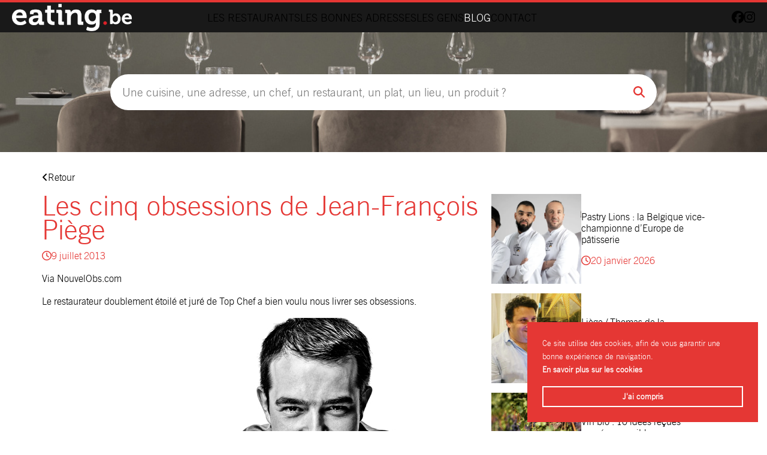

--- FILE ---
content_type: text/html; charset=UTF-8
request_url: https://www.eating.be/2013/07/les-cinq-obsessions-de-jean-francois-piege/
body_size: 11659
content:
<!DOCTYPE html>
<html class="no-js" lang="fr-BE">
<head>
	<!-- Google tag (gtag.js) -->
	<script async src="https://www.googletagmanager.com/gtag/js?id=G-WGYEDBHVP0"></script>
	<script>
	  window.dataLayer = window.dataLayer || [];
	  function gtag(){dataLayer.push(arguments);}
	  gtag('js', new Date());

	  gtag('config', 'G-WGYEDBHVP0');
	</script>
	
		<meta charset="UTF-8">
	<meta name="viewport" content="width=device-width, initial-scale=1">
	<link rel="profile" href="https://gmpg.org/xfn/11">
	<link rel="preload" href="https://www.eating.be/wp-content/themes/eating/assets/fonts/tradegothic_regular-webfont.woff2" as="font" type="font/woff2" crossorigin>
	<link rel="preload" href="https://www.eating.be/wp-content/themes/eating/assets/fonts/tradegothic_regular-webfont.woff2" as="font" type="font/woff2" crossorigin>
	<link rel="stylesheet" href="https://www.eating.be/wp-content/themes/eating/assets/css/theme.css" type="text/css" media="screen" />
	<link rel="stylesheet" href="https://www.eating.be/wp-content/themes/eating/style.css" type="text/css" media="screen" />
	<script>(function(html){html.className = html.className.replace(/\bno-js\b/,'js')})(document.documentElement);</script>
<meta name='robots' content='index, follow, max-image-preview:large, max-snippet:-1, max-video-preview:-1' />

	<!-- This site is optimized with the Yoast SEO Premium plugin v26.2 (Yoast SEO v26.8) - https://yoast.com/product/yoast-seo-premium-wordpress/ -->
	<title>Les cinq obsessions de Jean-François Piège - Eating.be</title>
	<link rel="canonical" href="https://www.eating.be/2013/07/les-cinq-obsessions-de-jean-francois-piege/" />
	<meta property="og:locale" content="fr_FR" />
	<meta property="og:type" content="article" />
	<meta property="og:title" content="Les cinq obsessions de Jean-François Piège" />
	<meta property="og:description" content="Via NouvelObs.com Le restaurateur doublement étoilé et juré de Top Chef a bien voulu nous livrer ses obsessions. « J&rsquo;ai peur que votre thé ne soit trop infusé ». Joignant l&rsquo;acte à la parole, il se lève et vérifie la couleur du thé qu&rsquo;on vous a servi, dans ce bureau rempli de livres, au dessus de la [&hellip;]" />
	<meta property="og:url" content="https://www.eating.be/2013/07/les-cinq-obsessions-de-jean-francois-piege/" />
	<meta property="og:site_name" content="Eating.be" />
	<meta property="article:published_time" content="2013-07-09T08:37:39+00:00" />
	<meta property="og:image" content="http://blog.eating.be/wp-content/uploads/2013/07/17691-650x330-jfpiegedr.jpg" />
	<meta name="author" content="Laurent" />
	<meta name="twitter:card" content="summary_large_image" />
	<meta name="twitter:label1" content="Écrit par" />
	<meta name="twitter:data1" content="Laurent" />
	<meta name="twitter:label2" content="Durée de lecture est." />
	<meta name="twitter:data2" content="2 minutes" />
	<script type="application/ld+json" class="yoast-schema-graph">{"@context":"https://schema.org","@graph":[{"@type":"Article","@id":"https://www.eating.be/2013/07/les-cinq-obsessions-de-jean-francois-piege/#article","isPartOf":{"@id":"https://www.eating.be/2013/07/les-cinq-obsessions-de-jean-francois-piege/"},"author":{"name":"Laurent","@id":"https://www.eating.be/#/schema/person/23f3421ddeb634cfc3409a1a215116f7"},"headline":"Les cinq obsessions de Jean-François Piège","datePublished":"2013-07-09T08:37:39+00:00","mainEntityOfPage":{"@id":"https://www.eating.be/2013/07/les-cinq-obsessions-de-jean-francois-piege/"},"wordCount":461,"commentCount":0,"image":{"@id":"https://www.eating.be/2013/07/les-cinq-obsessions-de-jean-francois-piege/#primaryimage"},"thumbnailUrl":"http://blog.eating.be/wp-content/uploads/2013/07/17691-650x330-jfpiegedr.jpg","articleSection":["People","Revue du net","Télé","Top Chef"],"inLanguage":"fr-BE","potentialAction":[{"@type":"CommentAction","name":"Comment","target":["https://www.eating.be/2013/07/les-cinq-obsessions-de-jean-francois-piege/#respond"]}]},{"@type":"WebPage","@id":"https://www.eating.be/2013/07/les-cinq-obsessions-de-jean-francois-piege/","url":"https://www.eating.be/2013/07/les-cinq-obsessions-de-jean-francois-piege/","name":"Les cinq obsessions de Jean-François Piège - Eating.be","isPartOf":{"@id":"https://www.eating.be/#website"},"primaryImageOfPage":{"@id":"https://www.eating.be/2013/07/les-cinq-obsessions-de-jean-francois-piege/#primaryimage"},"image":{"@id":"https://www.eating.be/2013/07/les-cinq-obsessions-de-jean-francois-piege/#primaryimage"},"thumbnailUrl":"http://blog.eating.be/wp-content/uploads/2013/07/17691-650x330-jfpiegedr.jpg","datePublished":"2013-07-09T08:37:39+00:00","author":{"@id":"https://www.eating.be/#/schema/person/23f3421ddeb634cfc3409a1a215116f7"},"breadcrumb":{"@id":"https://www.eating.be/2013/07/les-cinq-obsessions-de-jean-francois-piege/#breadcrumb"},"inLanguage":"fr-BE","potentialAction":[{"@type":"ReadAction","target":["https://www.eating.be/2013/07/les-cinq-obsessions-de-jean-francois-piege/"]}]},{"@type":"ImageObject","inLanguage":"fr-BE","@id":"https://www.eating.be/2013/07/les-cinq-obsessions-de-jean-francois-piege/#primaryimage","url":"http://blog.eating.be/wp-content/uploads/2013/07/17691-650x330-jfpiegedr.jpg","contentUrl":"http://blog.eating.be/wp-content/uploads/2013/07/17691-650x330-jfpiegedr.jpg"},{"@type":"BreadcrumbList","@id":"https://www.eating.be/2013/07/les-cinq-obsessions-de-jean-francois-piege/#breadcrumb","itemListElement":[{"@type":"ListItem","position":1,"name":"Accueil","item":"https://www.eating.be/"},{"@type":"ListItem","position":2,"name":"Blog","item":"https://www.eating.be/blog/"},{"@type":"ListItem","position":3,"name":"Les cinq obsessions de Jean-François Piège"}]},{"@type":"WebSite","@id":"https://www.eating.be/#website","url":"https://www.eating.be/","name":"Eating.be","description":"Grandes maisons et bonnes adresses en Belgique","potentialAction":[{"@type":"SearchAction","target":{"@type":"EntryPoint","urlTemplate":"https://www.eating.be/?s={search_term_string}"},"query-input":{"@type":"PropertyValueSpecification","valueRequired":true,"valueName":"search_term_string"}}],"inLanguage":"fr-BE"},{"@type":"Person","@id":"https://www.eating.be/#/schema/person/23f3421ddeb634cfc3409a1a215116f7","name":"Laurent","image":{"@type":"ImageObject","inLanguage":"fr-BE","@id":"https://www.eating.be/#/schema/person/image/","url":"https://secure.gravatar.com/avatar/6ea80cde717cb2c5e25edab21cb66380c1826591ddacb606b52b440e8b9b4642?s=96&d=mm&r=g","contentUrl":"https://secure.gravatar.com/avatar/6ea80cde717cb2c5e25edab21cb66380c1826591ddacb606b52b440e8b9b4642?s=96&d=mm&r=g","caption":"Laurent"},"url":"https://www.eating.be/author/laurent/"}]}</script>
	<!-- / Yoast SEO Premium plugin. -->


<link rel="alternate" title="oEmbed (JSON)" type="application/json+oembed" href="https://www.eating.be/wp-json/oembed/1.0/embed?url=https%3A%2F%2Fwww.eating.be%2F2013%2F07%2Fles-cinq-obsessions-de-jean-francois-piege%2F" />
<link rel="alternate" title="oEmbed (XML)" type="text/xml+oembed" href="https://www.eating.be/wp-json/oembed/1.0/embed?url=https%3A%2F%2Fwww.eating.be%2F2013%2F07%2Fles-cinq-obsessions-de-jean-francois-piege%2F&#038;format=xml" />
<style id='wp-img-auto-sizes-contain-inline-css' type='text/css'>
img:is([sizes=auto i],[sizes^="auto," i]){contain-intrinsic-size:3000px 1500px}
/*# sourceURL=wp-img-auto-sizes-contain-inline-css */
</style>
<style id='wp-block-library-inline-css' type='text/css'>
:root{--wp-block-synced-color:#7a00df;--wp-block-synced-color--rgb:122,0,223;--wp-bound-block-color:var(--wp-block-synced-color);--wp-editor-canvas-background:#ddd;--wp-admin-theme-color:#007cba;--wp-admin-theme-color--rgb:0,124,186;--wp-admin-theme-color-darker-10:#006ba1;--wp-admin-theme-color-darker-10--rgb:0,107,160.5;--wp-admin-theme-color-darker-20:#005a87;--wp-admin-theme-color-darker-20--rgb:0,90,135;--wp-admin-border-width-focus:2px}@media (min-resolution:192dpi){:root{--wp-admin-border-width-focus:1.5px}}.wp-element-button{cursor:pointer}:root .has-very-light-gray-background-color{background-color:#eee}:root .has-very-dark-gray-background-color{background-color:#313131}:root .has-very-light-gray-color{color:#eee}:root .has-very-dark-gray-color{color:#313131}:root .has-vivid-green-cyan-to-vivid-cyan-blue-gradient-background{background:linear-gradient(135deg,#00d084,#0693e3)}:root .has-purple-crush-gradient-background{background:linear-gradient(135deg,#34e2e4,#4721fb 50%,#ab1dfe)}:root .has-hazy-dawn-gradient-background{background:linear-gradient(135deg,#faaca8,#dad0ec)}:root .has-subdued-olive-gradient-background{background:linear-gradient(135deg,#fafae1,#67a671)}:root .has-atomic-cream-gradient-background{background:linear-gradient(135deg,#fdd79a,#004a59)}:root .has-nightshade-gradient-background{background:linear-gradient(135deg,#330968,#31cdcf)}:root .has-midnight-gradient-background{background:linear-gradient(135deg,#020381,#2874fc)}:root{--wp--preset--font-size--normal:16px;--wp--preset--font-size--huge:42px}.has-regular-font-size{font-size:1em}.has-larger-font-size{font-size:2.625em}.has-normal-font-size{font-size:var(--wp--preset--font-size--normal)}.has-huge-font-size{font-size:var(--wp--preset--font-size--huge)}.has-text-align-center{text-align:center}.has-text-align-left{text-align:left}.has-text-align-right{text-align:right}.has-fit-text{white-space:nowrap!important}#end-resizable-editor-section{display:none}.aligncenter{clear:both}.items-justified-left{justify-content:flex-start}.items-justified-center{justify-content:center}.items-justified-right{justify-content:flex-end}.items-justified-space-between{justify-content:space-between}.screen-reader-text{border:0;clip-path:inset(50%);height:1px;margin:-1px;overflow:hidden;padding:0;position:absolute;width:1px;word-wrap:normal!important}.screen-reader-text:focus{background-color:#ddd;clip-path:none;color:#444;display:block;font-size:1em;height:auto;left:5px;line-height:normal;padding:15px 23px 14px;text-decoration:none;top:5px;width:auto;z-index:100000}html :where(.has-border-color){border-style:solid}html :where([style*=border-top-color]){border-top-style:solid}html :where([style*=border-right-color]){border-right-style:solid}html :where([style*=border-bottom-color]){border-bottom-style:solid}html :where([style*=border-left-color]){border-left-style:solid}html :where([style*=border-width]){border-style:solid}html :where([style*=border-top-width]){border-top-style:solid}html :where([style*=border-right-width]){border-right-style:solid}html :where([style*=border-bottom-width]){border-bottom-style:solid}html :where([style*=border-left-width]){border-left-style:solid}html :where(img[class*=wp-image-]){height:auto;max-width:100%}:where(figure){margin:0 0 1em}html :where(.is-position-sticky){--wp-admin--admin-bar--position-offset:var(--wp-admin--admin-bar--height,0px)}@media screen and (max-width:600px){html :where(.is-position-sticky){--wp-admin--admin-bar--position-offset:0px}}

/*# sourceURL=wp-block-library-inline-css */
</style><style id='global-styles-inline-css' type='text/css'>
:root{--wp--preset--aspect-ratio--square: 1;--wp--preset--aspect-ratio--4-3: 4/3;--wp--preset--aspect-ratio--3-4: 3/4;--wp--preset--aspect-ratio--3-2: 3/2;--wp--preset--aspect-ratio--2-3: 2/3;--wp--preset--aspect-ratio--16-9: 16/9;--wp--preset--aspect-ratio--9-16: 9/16;--wp--preset--color--black: #000000;--wp--preset--color--cyan-bluish-gray: #abb8c3;--wp--preset--color--white: #ffffff;--wp--preset--color--pale-pink: #f78da7;--wp--preset--color--vivid-red: #cf2e2e;--wp--preset--color--luminous-vivid-orange: #ff6900;--wp--preset--color--luminous-vivid-amber: #fcb900;--wp--preset--color--light-green-cyan: #7bdcb5;--wp--preset--color--vivid-green-cyan: #00d084;--wp--preset--color--pale-cyan-blue: #8ed1fc;--wp--preset--color--vivid-cyan-blue: #0693e3;--wp--preset--color--vivid-purple: #9b51e0;--wp--preset--gradient--vivid-cyan-blue-to-vivid-purple: linear-gradient(135deg,rgb(6,147,227) 0%,rgb(155,81,224) 100%);--wp--preset--gradient--light-green-cyan-to-vivid-green-cyan: linear-gradient(135deg,rgb(122,220,180) 0%,rgb(0,208,130) 100%);--wp--preset--gradient--luminous-vivid-amber-to-luminous-vivid-orange: linear-gradient(135deg,rgb(252,185,0) 0%,rgb(255,105,0) 100%);--wp--preset--gradient--luminous-vivid-orange-to-vivid-red: linear-gradient(135deg,rgb(255,105,0) 0%,rgb(207,46,46) 100%);--wp--preset--gradient--very-light-gray-to-cyan-bluish-gray: linear-gradient(135deg,rgb(238,238,238) 0%,rgb(169,184,195) 100%);--wp--preset--gradient--cool-to-warm-spectrum: linear-gradient(135deg,rgb(74,234,220) 0%,rgb(151,120,209) 20%,rgb(207,42,186) 40%,rgb(238,44,130) 60%,rgb(251,105,98) 80%,rgb(254,248,76) 100%);--wp--preset--gradient--blush-light-purple: linear-gradient(135deg,rgb(255,206,236) 0%,rgb(152,150,240) 100%);--wp--preset--gradient--blush-bordeaux: linear-gradient(135deg,rgb(254,205,165) 0%,rgb(254,45,45) 50%,rgb(107,0,62) 100%);--wp--preset--gradient--luminous-dusk: linear-gradient(135deg,rgb(255,203,112) 0%,rgb(199,81,192) 50%,rgb(65,88,208) 100%);--wp--preset--gradient--pale-ocean: linear-gradient(135deg,rgb(255,245,203) 0%,rgb(182,227,212) 50%,rgb(51,167,181) 100%);--wp--preset--gradient--electric-grass: linear-gradient(135deg,rgb(202,248,128) 0%,rgb(113,206,126) 100%);--wp--preset--gradient--midnight: linear-gradient(135deg,rgb(2,3,129) 0%,rgb(40,116,252) 100%);--wp--preset--font-size--small: 13px;--wp--preset--font-size--medium: 20px;--wp--preset--font-size--large: 36px;--wp--preset--font-size--x-large: 42px;--wp--preset--spacing--20: 0.44rem;--wp--preset--spacing--30: 0.67rem;--wp--preset--spacing--40: 1rem;--wp--preset--spacing--50: 1.5rem;--wp--preset--spacing--60: 2.25rem;--wp--preset--spacing--70: 3.38rem;--wp--preset--spacing--80: 5.06rem;--wp--preset--shadow--natural: 6px 6px 9px rgba(0, 0, 0, 0.2);--wp--preset--shadow--deep: 12px 12px 50px rgba(0, 0, 0, 0.4);--wp--preset--shadow--sharp: 6px 6px 0px rgba(0, 0, 0, 0.2);--wp--preset--shadow--outlined: 6px 6px 0px -3px rgb(255, 255, 255), 6px 6px rgb(0, 0, 0);--wp--preset--shadow--crisp: 6px 6px 0px rgb(0, 0, 0);}:where(.is-layout-flex){gap: 0.5em;}:where(.is-layout-grid){gap: 0.5em;}body .is-layout-flex{display: flex;}.is-layout-flex{flex-wrap: wrap;align-items: center;}.is-layout-flex > :is(*, div){margin: 0;}body .is-layout-grid{display: grid;}.is-layout-grid > :is(*, div){margin: 0;}:where(.wp-block-columns.is-layout-flex){gap: 2em;}:where(.wp-block-columns.is-layout-grid){gap: 2em;}:where(.wp-block-post-template.is-layout-flex){gap: 1.25em;}:where(.wp-block-post-template.is-layout-grid){gap: 1.25em;}.has-black-color{color: var(--wp--preset--color--black) !important;}.has-cyan-bluish-gray-color{color: var(--wp--preset--color--cyan-bluish-gray) !important;}.has-white-color{color: var(--wp--preset--color--white) !important;}.has-pale-pink-color{color: var(--wp--preset--color--pale-pink) !important;}.has-vivid-red-color{color: var(--wp--preset--color--vivid-red) !important;}.has-luminous-vivid-orange-color{color: var(--wp--preset--color--luminous-vivid-orange) !important;}.has-luminous-vivid-amber-color{color: var(--wp--preset--color--luminous-vivid-amber) !important;}.has-light-green-cyan-color{color: var(--wp--preset--color--light-green-cyan) !important;}.has-vivid-green-cyan-color{color: var(--wp--preset--color--vivid-green-cyan) !important;}.has-pale-cyan-blue-color{color: var(--wp--preset--color--pale-cyan-blue) !important;}.has-vivid-cyan-blue-color{color: var(--wp--preset--color--vivid-cyan-blue) !important;}.has-vivid-purple-color{color: var(--wp--preset--color--vivid-purple) !important;}.has-black-background-color{background-color: var(--wp--preset--color--black) !important;}.has-cyan-bluish-gray-background-color{background-color: var(--wp--preset--color--cyan-bluish-gray) !important;}.has-white-background-color{background-color: var(--wp--preset--color--white) !important;}.has-pale-pink-background-color{background-color: var(--wp--preset--color--pale-pink) !important;}.has-vivid-red-background-color{background-color: var(--wp--preset--color--vivid-red) !important;}.has-luminous-vivid-orange-background-color{background-color: var(--wp--preset--color--luminous-vivid-orange) !important;}.has-luminous-vivid-amber-background-color{background-color: var(--wp--preset--color--luminous-vivid-amber) !important;}.has-light-green-cyan-background-color{background-color: var(--wp--preset--color--light-green-cyan) !important;}.has-vivid-green-cyan-background-color{background-color: var(--wp--preset--color--vivid-green-cyan) !important;}.has-pale-cyan-blue-background-color{background-color: var(--wp--preset--color--pale-cyan-blue) !important;}.has-vivid-cyan-blue-background-color{background-color: var(--wp--preset--color--vivid-cyan-blue) !important;}.has-vivid-purple-background-color{background-color: var(--wp--preset--color--vivid-purple) !important;}.has-black-border-color{border-color: var(--wp--preset--color--black) !important;}.has-cyan-bluish-gray-border-color{border-color: var(--wp--preset--color--cyan-bluish-gray) !important;}.has-white-border-color{border-color: var(--wp--preset--color--white) !important;}.has-pale-pink-border-color{border-color: var(--wp--preset--color--pale-pink) !important;}.has-vivid-red-border-color{border-color: var(--wp--preset--color--vivid-red) !important;}.has-luminous-vivid-orange-border-color{border-color: var(--wp--preset--color--luminous-vivid-orange) !important;}.has-luminous-vivid-amber-border-color{border-color: var(--wp--preset--color--luminous-vivid-amber) !important;}.has-light-green-cyan-border-color{border-color: var(--wp--preset--color--light-green-cyan) !important;}.has-vivid-green-cyan-border-color{border-color: var(--wp--preset--color--vivid-green-cyan) !important;}.has-pale-cyan-blue-border-color{border-color: var(--wp--preset--color--pale-cyan-blue) !important;}.has-vivid-cyan-blue-border-color{border-color: var(--wp--preset--color--vivid-cyan-blue) !important;}.has-vivid-purple-border-color{border-color: var(--wp--preset--color--vivid-purple) !important;}.has-vivid-cyan-blue-to-vivid-purple-gradient-background{background: var(--wp--preset--gradient--vivid-cyan-blue-to-vivid-purple) !important;}.has-light-green-cyan-to-vivid-green-cyan-gradient-background{background: var(--wp--preset--gradient--light-green-cyan-to-vivid-green-cyan) !important;}.has-luminous-vivid-amber-to-luminous-vivid-orange-gradient-background{background: var(--wp--preset--gradient--luminous-vivid-amber-to-luminous-vivid-orange) !important;}.has-luminous-vivid-orange-to-vivid-red-gradient-background{background: var(--wp--preset--gradient--luminous-vivid-orange-to-vivid-red) !important;}.has-very-light-gray-to-cyan-bluish-gray-gradient-background{background: var(--wp--preset--gradient--very-light-gray-to-cyan-bluish-gray) !important;}.has-cool-to-warm-spectrum-gradient-background{background: var(--wp--preset--gradient--cool-to-warm-spectrum) !important;}.has-blush-light-purple-gradient-background{background: var(--wp--preset--gradient--blush-light-purple) !important;}.has-blush-bordeaux-gradient-background{background: var(--wp--preset--gradient--blush-bordeaux) !important;}.has-luminous-dusk-gradient-background{background: var(--wp--preset--gradient--luminous-dusk) !important;}.has-pale-ocean-gradient-background{background: var(--wp--preset--gradient--pale-ocean) !important;}.has-electric-grass-gradient-background{background: var(--wp--preset--gradient--electric-grass) !important;}.has-midnight-gradient-background{background: var(--wp--preset--gradient--midnight) !important;}.has-small-font-size{font-size: var(--wp--preset--font-size--small) !important;}.has-medium-font-size{font-size: var(--wp--preset--font-size--medium) !important;}.has-large-font-size{font-size: var(--wp--preset--font-size--large) !important;}.has-x-large-font-size{font-size: var(--wp--preset--font-size--x-large) !important;}
/*# sourceURL=global-styles-inline-css */
</style>

<style id='classic-theme-styles-inline-css' type='text/css'>
/*! This file is auto-generated */
.wp-block-button__link{color:#fff;background-color:#32373c;border-radius:9999px;box-shadow:none;text-decoration:none;padding:calc(.667em + 2px) calc(1.333em + 2px);font-size:1.125em}.wp-block-file__button{background:#32373c;color:#fff;text-decoration:none}
/*# sourceURL=/wp-includes/css/classic-themes.min.css */
</style>
<!--n2css--><!--n2js--><script type="text/javascript" src="https://www.eating.be/wp-includes/js/jquery/jquery.min.js?ver=3.7.1" id="jquery-core-js"></script>
<script type="text/javascript" src="https://www.eating.be/wp-includes/js/jquery/jquery-migrate.min.js?ver=3.4.1" id="jquery-migrate-js"></script>
<link rel="https://api.w.org/" href="https://www.eating.be/wp-json/" /><link rel="alternate" title="JSON" type="application/json" href="https://www.eating.be/wp-json/wp/v2/posts/4356" /><link rel="EditURI" type="application/rsd+xml" title="RSD" href="https://www.eating.be/xmlrpc.php?rsd" />
<link rel='shortlink' href='https://www.eating.be/?p=4356' />
<link rel="icon" href="https://www.eating.be/wp-content/uploads/2023/01/favicon.png" sizes="32x32" />
<link rel="icon" href="https://www.eating.be/wp-content/uploads/2023/01/favicon.png" sizes="192x192" />
<link rel="apple-touch-icon" href="https://www.eating.be/wp-content/uploads/2023/01/favicon.png" />
<meta name="msapplication-TileImage" content="https://www.eating.be/wp-content/uploads/2023/01/favicon.png" />
	<script defer src="https://kit.fontawesome.com/78af9d0769.js" crossorigin="anonymous"></script>
</head>

<body class="wp-singular post-template-default single single-post postid-4356 single-format-standard wp-theme-eating">
<div id="page" class="site">
	<header role="banner">
		<main class="flex">
			<div class="mobile-open__trigger"><i class="fas fa-bars"></i></div>
							<div id="logo">
					<a href="https://www.eating.be/" title="Eating.be">
						<img src="https://www.eating.be/wp-content/uploads/logo.png" width="323" height="75" alt="Eating.be">
					</a>
				</div>
			
			<div class="mobile__container flex align-center">
				<span class="mobile-close__trigger"><i class="fa-light fa-xmark-large"></i></span>
				<nav class="flex align-center">
					<ul id="menu-nav" class="menu"><li class=" menu-item menu-item-type-post_type menu-item-object-page menu-item-home"><a href="https://www.eating.be/">Accueil</a></li>
<li class=" menu-item menu-item-type-post_type_archive menu-item-object-restaurant"><a href="https://www.eating.be/restaurants/">Les restaurants</a></li>
<li class=" menu-item menu-item-type-post_type_archive menu-item-object-place"><a href="https://www.eating.be/les-bonnes-adresses/">Les bonnes adresses</a></li>
<li class=" menu-item menu-item-type-post_type_archive menu-item-object-chef"><a href="https://www.eating.be/les-gens/">Les gens</a></li>
<li class="blog menu-item menu-item-type-post_type menu-item-object-page current_page_parent"><a href="https://www.eating.be/blog/">Blog</a></li>
<li class=" menu-item menu-item-type-post_type menu-item-object-page"><a href="https://www.eating.be/contact/">Contact</a></li>
</ul>				</nav>
				<div class="right-nav flex">
					<nav>
						<ul id="menu-polylang" class="menu"><li class="lang-item lang-item-6 lang-item-fr current-lang lang-item-first menu-item menu-item-type-custom menu-item-object-custom"><a href="https://www.eating.be/2013/07/les-cinq-obsessions-de-jean-francois-piege/">fr</a></li>
</ul>					</nav>
					<div class="socials"><a href="https://www.facebook.com/eating.be" target="_blank" title="facebook" rel="noreferrer noopener"><i class="fa-brands fa-facebook"></i></a><a href="https://www.instagram.com/eating.be/" target="_blank" title="instagram" rel="noreferrer noopener"><i class="fab fa-instagram"></i></a></div>					
				</div>
			</div>
		</main>
	</header>

	<div id="content" class="site-content">
		    <section class="search__container" style="background-image: url(https://www.eating.be/wp-content/uploads/2023/05/BKG-Moteur-02-copie.jpg)">
        <div class="flex wrap">

            
            <form role="search" method="get" class="search-form" action="https://www.eating.be/">
            	<input type="search" class="search-field" placeholder="Une cuisine, une adresse, un chef, un restaurant, un plat, un lieu, un produit ?" value="" name="s" title="Search for:" />
                <input type="hidden" name="post_type" value="restaurant">
            	<button type="submit" class="search-submit"><i class="fas fa-search"></i></button>
            </form>

            
        </div>
    </section>
<div id="primary" class="content-area wrap">
	<p><a href="https://www.eating.be/blog/"><i class="fas fa-angle-left"></i>Retour</a></p>

	<section class="two-columns-layout flex">

		<main id="main" class="site-main" role="main">
						<article id="post-4356" class="post-4356 post type-post status-publish format-standard hentry category-people category-revue-du-net category-tele category-top-chef-2">
				<h1>Les cinq obsessions de Jean-François Piège</h1>				<p class="date"><i class="far fa-clock"></i>9 juillet 2013</p>

				<div class="entry-content">
					<p>Via <a href="http://obsession.nouvelobs.com/gastronomie/20130705.OBS8228/les-cinq-obsessions-de-jean-francois-piege.html">NouvelObs.com</a></p>
<p>Le restaurateur doublement étoilé et juré de Top Chef a bien voulu nous livrer ses obsessions.</p>
<p><a href="http://blog.eating.be/wp-content/uploads/2013/07/17691-650x330-jfpiegedr.jpg"><img fetchpriority="high" decoding="async" src="http://blog.eating.be/wp-content/uploads/2013/07/17691-650x330-jfpiegedr.jpg" alt="" title="17691-650x330-jfpiegedr" width="650" height="330" class="aligncenter size-full wp-image-4357" srcset="https://www.eating.be/wp-content/uploads/2013/07/17691-650x330-jfpiegedr.jpg 650w, https://www.eating.be/wp-content/uploads/2013/07/17691-650x330-jfpiegedr-300x152.jpg 300w" sizes="(max-width: 650px) 100vw, 650px" /></a></p>
<p> « J&rsquo;ai peur que votre thé ne soit trop infusé ». Joignant l&rsquo;acte à la parole, il se lève et vérifie la couleur du thé qu&rsquo;on vous a servi, dans ce bureau rempli de livres, au dessus de la brasserie Thoumieux. Jean François Piège a le souci de l&rsquo;autre, du partage et du plaisir. Cet érudit &#8211; il possède une collection de près de 10 000 d&rsquo;ouvrages culinaires &#8211; toujours dans le mouvement, a voulu exprimer son art par lui-même. Son restaurant gastronomique, « Jean François Piège » est l&rsquo;aboutissement d&rsquo;une ascension qui a trouvé ses racines dans ses repas pris en famille, à Valence, puis, dès quatorze ans à l&rsquo;école hôtelière de Tain-l&rsquo;Hermitage. Aux cotés des plus grands, son mentor Bruno Cirino, Christian Constant et Alain Ducasse, il a appris l&rsquo;excellence, et signe en 2004, pour la première fois sa propre cuisine, au Crillon, « un pied dans la tradition, l&rsquo;autre dans la modernité » comme il aime se définir. Une histoire passionnante qu&rsquo;il vient de nous livrer dans un manifeste « L&rsquo;art de manger », avant la sortie d&rsquo;un prochain ouvrage de recettes qui composent les menus de son restaurant. Enfin, notre homme ouvrira une pâtisserie début octobre.</p>
<p>Le temps</p>
<p>« Vivre dans son temps sans renier ce qu&rsquo;on est, rester en  mouvement pour vivre dans son époque, c&rsquo;est  ma façon de travailler. J&rsquo;ai voulu  aussi réorganiser le temps du repas. Entre le menu unique et la carte, je me suis  situé ailleurs. Le rythme du repas est compliqué, il y a des lenteurs qui sont  contradictoires avec l&rsquo;appétit, il faut préserver ce plaisir. Une assiette pour  patienter est servie tout de suite, et juste derrière, un choix de cinq hors d&rsquo;œuvres. Le temps et le rythme sont essentiels dans le repas ».</p>
<p>Les histoires</p>
<p>« Dans ma vie, ou dans mon univers, raconter une histoire donne un sens. Les plats, les cuisiniers qui me touchent existent dans leur histoire, leur territoire. Plus que le terroir, je crois au territoire, c&rsquo;est la conjonction du temps, du sol, des hommes et de leur histoire. Quand ma mère achetait une volaille, la veille on mangeait le foie en gâteau, le dimanche c&rsquo;était le jour de la volaille rôtie ou pochée, le soir, froide en salade, et le lendemain en tomate farcie. J&rsquo;ai fait un restaurant comme à la maison, avec de la technique et du savoir faire ».</p>
<p>Lire la suite de l&rsquo;article <a href="http://obsession.nouvelobs.com/gastronomie/20130705.OBS8228/les-cinq-obsessions-de-jean-francois-piege.html">ici</a>.</p>
				</div>
			</article>
	
		</main>

		<aside>
				<section class="posts related__posts">
		<article>
			<a href="https://www.eating.be/2026/01/pastry-lions-la-belgique-vice-championne-deurope-de-patisserie/"><img width="220" height="220" src="https://www.eating.be/wp-content/uploads/2026/01/Capture-decran-2026-01-20-a-15.20.07-220x220.png" class="attachment-thumbnail size-thumbnail wp-post-image" alt="" decoding="async" loading="lazy" /></a>
			<div class="body">
				<p><a class="post-title" href="https://www.eating.be/2026/01/pastry-lions-la-belgique-vice-championne-deurope-de-patisserie/">Pastry Lions : la Belgique vice-championne d’Europe de pâtisserie</a></p>
				<span class="date"><i class="far fa-clock"></i>20 janvier 2026</span>			</div>
		</article>
		<article>
			<a href="https://www.eating.be/2026/01/liege-thomas-de-la-cantinetta-est-decede/"><img width="220" height="220" src="https://www.eating.be/wp-content/uploads/2026/01/Capture-decran-2026-01-19-a-10.11.51-220x220.png" class="attachment-thumbnail size-thumbnail wp-post-image" alt="" decoding="async" loading="lazy" /></a>
			<div class="body">
				<p><a class="post-title" href="https://www.eating.be/2026/01/liege-thomas-de-la-cantinetta-est-decede/">Liège / Thomas de la Cantinetta est décédé</a></p>
				<span class="date"><i class="far fa-clock"></i>19 janvier 2026</span>			</div>
		</article>
		<article>
			<a href="https://www.eating.be/2026/01/vin-bio-10-idees-recues-passees-au-crible/"><img width="220" height="220" src="https://www.eating.be/wp-content/uploads/2026/01/Capture-decran-2026-01-16-a-10.04.36-220x220.png" class="attachment-thumbnail size-thumbnail wp-post-image" alt="" decoding="async" loading="lazy" /></a>
			<div class="body">
				<p><a class="post-title" href="https://www.eating.be/2026/01/vin-bio-10-idees-recues-passees-au-crible/">Vin bio : 10 idées reçues passées au crible</a></p>
				<span class="date"><i class="far fa-clock"></i>16 janvier 2026</span>			</div>
		</article>
		<article>
			<a href="https://www.eating.be/2026/01/menace-de-fermeture-le-restaurant-aux-armes-de-bruxelles-tente-un-sauvetage-via-le-crowdfunding/"><img width="220" height="220" src="https://www.eating.be/wp-content/uploads/2026/01/Capture-decran-2026-01-07-a-15.35.11-220x220.png" class="attachment-thumbnail size-thumbnail wp-post-image" alt="" decoding="async" loading="lazy" /></a>
			<div class="body">
				<p><a class="post-title" href="https://www.eating.be/2026/01/menace-de-fermeture-le-restaurant-aux-armes-de-bruxelles-tente-un-sauvetage-via-le-crowdfunding/">Menacé de fermeture, le restaurant « Aux Armes de Bruxelles » tente un sauvetage via le crowdfunding</a></p>
				<span class="date"><i class="far fa-clock"></i>7 janvier 2026</span>			</div>
		</article>
		<article>
			<a href="https://www.eating.be/2026/01/wine-in-the-city-un-nouveau-chapitre-pour-linstitution-gastronomique-de-jette/"><img width="220" height="220" src="https://www.eating.be/wp-content/uploads/2026/01/Capture-decran-2026-01-05-a-16.28.03-220x220.png" class="attachment-thumbnail size-thumbnail wp-post-image" alt="" decoding="async" loading="lazy" /></a>
			<div class="body">
				<p><a class="post-title" href="https://www.eating.be/2026/01/wine-in-the-city-un-nouveau-chapitre-pour-linstitution-gastronomique-de-jette/">Wine in the City : un nouveau chapitre pour l’institution gastronomique de Jette</a></p>
				<span class="date"><i class="far fa-clock"></i>5 janvier 2026</span>			</div>
		</article>
		<article>
			<a href="https://www.eating.be/2026/01/taylor-swift-propulse-un-petit-domaine-de-sancerre-sous-les-projecteurs/"><img width="220" height="220" src="https://www.eating.be/wp-content/uploads/2026/01/Capture-decran-2026-01-05-a-12.35.07-220x220.png" class="attachment-thumbnail size-thumbnail wp-post-image" alt="" decoding="async" loading="lazy" /></a>
			<div class="body">
				<p><a class="post-title" href="https://www.eating.be/2026/01/taylor-swift-propulse-un-petit-domaine-de-sancerre-sous-les-projecteurs/">Taylor Swift propulse un petit domaine de Sancerre sous les projecteurs</a></p>
				<span class="date"><i class="far fa-clock"></i>5 janvier 2026</span>			</div>
		</article>
		<article>
			<a href="https://www.eating.be/2025/12/la-collection-culinaire-culte-les-recettes-originales-renait-pour-une-nouvelle-generation-de-chefs/"><img width="220" height="220" src="https://www.eating.be/wp-content/uploads/2025/12/Capture-decran-2025-12-18-a-18.35.26-220x220.png" class="attachment-thumbnail size-thumbnail wp-post-image" alt="" decoding="async" loading="lazy" /></a>
			<div class="body">
				<p><a class="post-title" href="https://www.eating.be/2025/12/la-collection-culinaire-culte-les-recettes-originales-renait-pour-une-nouvelle-generation-de-chefs/">La collection culinaire culte “Les recettes originales” renaît pour une nouvelle génération de chefs</a></p>
				<span class="date"><i class="far fa-clock"></i>18 décembre 2025</span>			</div>
		</article>
		<article>
			<a href="https://www.eating.be/2025/12/la-poste-francaise-celebre-paul-bocuse-avec-un-timbre-commemoratif/"><img width="220" height="220" src="https://www.eating.be/wp-content/uploads/2025/12/paul-bocuse-693acc09eeccf111657425-220x220.webp" class="attachment-thumbnail size-thumbnail wp-post-image" alt="" decoding="async" loading="lazy" /></a>
			<div class="body">
				<p><a class="post-title" href="https://www.eating.be/2025/12/la-poste-francaise-celebre-paul-bocuse-avec-un-timbre-commemoratif/">La Poste française célèbre Paul Bocuse avec un timbre commémoratif</a></p>
				<span class="date"><i class="far fa-clock"></i>18 décembre 2025</span>			</div>
		</article>
	</section>

<script src="https://www.eating.be/wp-content/themes/eating/assets/js/isotope.js"></script>
<script type="text/javascript">
	jQuery(function($){
		$('.grid').isotope({
		  itemSelector: '.grid-item',
		  masonry: {
		  	horizontalOrder: true,
		  	gutter: '.grid-gap',
		  }
		});
	})
</script>		</aside>

	</section>

	<section class="three-columns-layout flex">
	<div class="col liked">
		<h3 class="block-title">eating aime</h3>
		<div class="mobile__collapse">
			<div class="flexslider eating-likes">
				<ul class="slides">
										<li data-id="38777">
						<img width="360" height="240" src="https://www.eating.be/wp-content/uploads/2025/10/Loctave_25-02-1-360x240.jpg" class="attachment-medium size-medium wp-post-image" alt="" decoding="async" loading="lazy" srcset="https://www.eating.be/wp-content/uploads/2025/10/Loctave_25-02-1-360x240.jpg 360w, https://www.eating.be/wp-content/uploads/2025/10/Loctave_25-02-1-1024x683.jpg 1024w, https://www.eating.be/wp-content/uploads/2025/10/Loctave_25-02-1-768x512.jpg 768w, https://www.eating.be/wp-content/uploads/2025/10/Loctave_25-02-1-1536x1024.jpg 1536w, https://www.eating.be/wp-content/uploads/2025/10/Loctave_25-02-1-750x500.jpg 750w, https://www.eating.be/wp-content/uploads/2025/10/Loctave_25-02-1-1200x800.jpg 1200w, https://www.eating.be/wp-content/uploads/2025/10/Loctave_25-02-1.jpg 1920w" sizes="auto, (max-width: 360px) 100vw, 360px" />						<div style="padding: 1rem">
						<p >
							<strong>Löctave Restaurant</strong><br>
							Chaussée de Namur, 51 à Profondeville<br>
						</p>
						<a class="read-more" href="https://www.eating.be/restaurants/loctave-restaurant/">
							<i class="fa-regular fa-angle-right"></i>Découvrir cette adresse						</a>
						</div>
					</li>
										<li data-id="38406">
						<img width="360" height="540" src="https://www.eating.be/wp-content/uploads/2025/09/La_Maison_Thai_25-25-360x540.jpg" class="attachment-medium size-medium wp-post-image" alt="" decoding="async" loading="lazy" srcset="https://www.eating.be/wp-content/uploads/2025/09/La_Maison_Thai_25-25-360x540.jpg 360w, https://www.eating.be/wp-content/uploads/2025/09/La_Maison_Thai_25-25-683x1024.jpg 683w, https://www.eating.be/wp-content/uploads/2025/09/La_Maison_Thai_25-25-768x1152.jpg 768w, https://www.eating.be/wp-content/uploads/2025/09/La_Maison_Thai_25-25-1024x1536.jpg 1024w, https://www.eating.be/wp-content/uploads/2025/09/La_Maison_Thai_25-25-1200x1800.jpg 1200w, https://www.eating.be/wp-content/uploads/2025/09/La_Maison_Thai_25-25.jpg 1280w" sizes="auto, (max-width: 360px) 100vw, 360px" />						<div style="padding: 1rem">
						<p >
							<strong>La Maison Thaï</strong><br>
							Grand-Place, 2 à Ouffet<br>
						</p>
						<a class="read-more" href="https://www.eating.be/restaurants/la-maison-thai/">
							<i class="fa-regular fa-angle-right"></i>Découvrir cette adresse						</a>
						</div>
					</li>
										<li data-id="38096">
						<img width="360" height="240" src="https://www.eating.be/wp-content/uploads/2025/10/F-Eat_25-06-1-360x240.jpg" class="attachment-medium size-medium wp-post-image" alt="" decoding="async" loading="lazy" srcset="https://www.eating.be/wp-content/uploads/2025/10/F-Eat_25-06-1-360x240.jpg 360w, https://www.eating.be/wp-content/uploads/2025/10/F-Eat_25-06-1-1024x683.jpg 1024w, https://www.eating.be/wp-content/uploads/2025/10/F-Eat_25-06-1-768x512.jpg 768w, https://www.eating.be/wp-content/uploads/2025/10/F-Eat_25-06-1-1536x1024.jpg 1536w, https://www.eating.be/wp-content/uploads/2025/10/F-Eat_25-06-1-750x500.jpg 750w, https://www.eating.be/wp-content/uploads/2025/10/F-Eat_25-06-1-1200x800.jpg 1200w, https://www.eating.be/wp-content/uploads/2025/10/F-Eat_25-06-1.jpg 1920w" sizes="auto, (max-width: 360px) 100vw, 360px" />						<div style="padding: 1rem">
						<p >
							<strong>F-eat Restaurant</strong><br>
							Rue d'Ombret, 7c à Engis.<br>
						</p>
						<a class="read-more" href="https://www.eating.be/restaurants/f-eat-restaurant/">
							<i class="fa-regular fa-angle-right"></i>Découvrir cette adresse						</a>
						</div>
					</li>
										<li data-id="37818">
						<img width="360" height="240" src="https://www.eating.be/wp-content/uploads/2025/09/Le_Petit_Prince_de_Ligne_25-01-360x240.jpg" class="attachment-medium size-medium wp-post-image" alt="" decoding="async" loading="lazy" srcset="https://www.eating.be/wp-content/uploads/2025/09/Le_Petit_Prince_de_Ligne_25-01-360x240.jpg 360w, https://www.eating.be/wp-content/uploads/2025/09/Le_Petit_Prince_de_Ligne_25-01-1024x683.jpg 1024w, https://www.eating.be/wp-content/uploads/2025/09/Le_Petit_Prince_de_Ligne_25-01-768x512.jpg 768w, https://www.eating.be/wp-content/uploads/2025/09/Le_Petit_Prince_de_Ligne_25-01-1536x1024.jpg 1536w, https://www.eating.be/wp-content/uploads/2025/09/Le_Petit_Prince_de_Ligne_25-01-750x500.jpg 750w, https://www.eating.be/wp-content/uploads/2025/09/Le_Petit_Prince_de_Ligne_25-01-1200x800.jpg 1200w, https://www.eating.be/wp-content/uploads/2025/09/Le_Petit_Prince_de_Ligne_25-01.jpg 1920w" sizes="auto, (max-width: 360px) 100vw, 360px" />						<div style="padding: 1rem">
						<p >
							<strong>Le Petit Prince de Ligne</strong><br>
							Rue de la Brasserie, 14b à Ligne (Ath).<br>
						</p>
						<a class="read-more" href="https://www.eating.be/restaurants/le-petit-prince-de-ligne/">
							<i class="fa-regular fa-angle-right"></i>Découvrir cette adresse						</a>
						</div>
					</li>
										<li data-id="37554">
						<img width="360" height="240" src="https://www.eating.be/wp-content/uploads/2025/07/Emulsion_25-16-360x240.jpg" class="attachment-medium size-medium wp-post-image" alt="" decoding="async" loading="lazy" srcset="https://www.eating.be/wp-content/uploads/2025/07/Emulsion_25-16-360x240.jpg 360w, https://www.eating.be/wp-content/uploads/2025/07/Emulsion_25-16-1024x683.jpg 1024w, https://www.eating.be/wp-content/uploads/2025/07/Emulsion_25-16-768x512.jpg 768w, https://www.eating.be/wp-content/uploads/2025/07/Emulsion_25-16-1536x1024.jpg 1536w, https://www.eating.be/wp-content/uploads/2025/07/Emulsion_25-16-750x500.jpg 750w, https://www.eating.be/wp-content/uploads/2025/07/Emulsion_25-16-1200x800.jpg 1200w, https://www.eating.be/wp-content/uploads/2025/07/Emulsion_25-16.jpg 1920w" sizes="auto, (max-width: 360px) 100vw, 360px" />						<div style="padding: 1rem">
						<p >
							<strong>Émulsion Restaurant</strong><br>
							Rue Ferdinand Francot, 8bis à Floriffoux (Floreffe).<br>
						</p>
						<a class="read-more" href="https://www.eating.be/restaurants/emulsion-restaurant/">
							<i class="fa-regular fa-angle-right"></i>Découvrir cette adresse						</a>
						</div>
					</li>
										<li data-id="37543">
						<img width="360" height="540" src="https://www.eating.be/wp-content/uploads/2025/07/La_Table_de_Jeanne_25-17-1-360x540.jpg" class="attachment-medium size-medium wp-post-image" alt="" decoding="async" loading="lazy" srcset="https://www.eating.be/wp-content/uploads/2025/07/La_Table_de_Jeanne_25-17-1-360x540.jpg 360w, https://www.eating.be/wp-content/uploads/2025/07/La_Table_de_Jeanne_25-17-1-683x1024.jpg 683w, https://www.eating.be/wp-content/uploads/2025/07/La_Table_de_Jeanne_25-17-1-768x1152.jpg 768w, https://www.eating.be/wp-content/uploads/2025/07/La_Table_de_Jeanne_25-17-1-1024x1536.jpg 1024w, https://www.eating.be/wp-content/uploads/2025/07/La_Table_de_Jeanne_25-17-1-1200x1800.jpg 1200w, https://www.eating.be/wp-content/uploads/2025/07/La_Table_de_Jeanne_25-17-1.jpg 1280w" sizes="auto, (max-width: 360px) 100vw, 360px" />						<div style="padding: 1rem">
						<p >
							<strong>La Table de Jeanne</strong><br>
							Rue de la Station, 8 à Silly.<br>
						</p>
						<a class="read-more" href="https://www.eating.be/restaurants/la-table-de-jeanne/">
							<i class="fa-regular fa-angle-right"></i>Découvrir cette adresse						</a>
						</div>
					</li>
										<li data-id="36747">
						<img width="360" height="239" src="https://www.eating.be/wp-content/uploads/2025/04/DSC_3380-2-Avec-accentuation-Bruit-360x239.jpg" class="attachment-medium size-medium wp-post-image" alt="" decoding="async" loading="lazy" srcset="https://www.eating.be/wp-content/uploads/2025/04/DSC_3380-2-Avec-accentuation-Bruit-360x239.jpg 360w, https://www.eating.be/wp-content/uploads/2025/04/DSC_3380-2-Avec-accentuation-Bruit-1024x681.jpg 1024w, https://www.eating.be/wp-content/uploads/2025/04/DSC_3380-2-Avec-accentuation-Bruit-768x511.jpg 768w, https://www.eating.be/wp-content/uploads/2025/04/DSC_3380-2-Avec-accentuation-Bruit-1536x1022.jpg 1536w, https://www.eating.be/wp-content/uploads/2025/04/DSC_3380-2-Avec-accentuation-Bruit-2048x1362.jpg 2048w, https://www.eating.be/wp-content/uploads/2025/04/DSC_3380-2-Avec-accentuation-Bruit-750x500.jpg 750w, https://www.eating.be/wp-content/uploads/2025/04/DSC_3380-2-Avec-accentuation-Bruit-1200x798.jpg 1200w" sizes="auto, (max-width: 360px) 100vw, 360px" />						<div style="padding: 1rem">
						<p >
							<strong>Osmose</strong><br>
							Rue de Nimy, 116 à Mons.<br>
						</p>
						<a class="read-more" href="https://www.eating.be/restaurants/osmose/">
							<i class="fa-regular fa-angle-right"></i>Découvrir cette adresse						</a>
						</div>
					</li>
										<li data-id="36340">
						<img width="360" height="240" src="https://www.eating.be/wp-content/uploads/2025/04/DSC_4040-360x240.jpg" class="attachment-medium size-medium wp-post-image" alt="" decoding="async" loading="lazy" srcset="https://www.eating.be/wp-content/uploads/2025/04/DSC_4040-360x240.jpg 360w, https://www.eating.be/wp-content/uploads/2025/04/DSC_4040-1024x681.jpg 1024w, https://www.eating.be/wp-content/uploads/2025/04/DSC_4040-768x511.jpg 768w, https://www.eating.be/wp-content/uploads/2025/04/DSC_4040-1536x1022.jpg 1536w, https://www.eating.be/wp-content/uploads/2025/04/DSC_4040-2048x1363.jpg 2048w, https://www.eating.be/wp-content/uploads/2025/04/DSC_4040-750x500.jpg 750w, https://www.eating.be/wp-content/uploads/2025/04/DSC_4040-1200x799.jpg 1200w" sizes="auto, (max-width: 360px) 100vw, 360px" />						<div style="padding: 1rem">
						<p >
							<strong>Le Saint-Germain</strong><br>
							Route de Wiltz, 32 à Bastogne<br>
						</p>
						<a class="read-more" href="https://www.eating.be/restaurants/le-saint-germain/">
							<i class="fa-regular fa-angle-right"></i>Découvrir cette adresse						</a>
						</div>
					</li>
										<li data-id="35761">
						<img width="360" height="549" src="https://www.eating.be/wp-content/uploads/2025/02/DSC_2446-360x549.jpg" class="attachment-medium size-medium wp-post-image" alt="" decoding="async" loading="lazy" srcset="https://www.eating.be/wp-content/uploads/2025/02/DSC_2446-360x549.jpg 360w, https://www.eating.be/wp-content/uploads/2025/02/DSC_2446-672x1024.jpg 672w, https://www.eating.be/wp-content/uploads/2025/02/DSC_2446-768x1171.jpg 768w, https://www.eating.be/wp-content/uploads/2025/02/DSC_2446-1008x1536.jpg 1008w, https://www.eating.be/wp-content/uploads/2025/02/DSC_2446-1344x2048.jpg 1344w, https://www.eating.be/wp-content/uploads/2025/02/DSC_2446-1200x1829.jpg 1200w, https://www.eating.be/wp-content/uploads/2025/02/DSC_2446-scaled.jpg 1680w" sizes="auto, (max-width: 360px) 100vw, 360px" />						<div style="padding: 1rem">
						<p >
							<strong>L&rsquo;Instant C</strong><br>
							Rue d'Enghien, 8 à Mons<br>
						</p>
						<a class="read-more" href="https://www.eating.be/restaurants/linstant-c/">
							<i class="fa-regular fa-angle-right"></i>Découvrir cette adresse						</a>
						</div>
					</li>
										<li data-id="35607">
						<img width="360" height="240" src="https://www.eating.be/wp-content/uploads/2025/02/Crabe_Club_©_Maurine_Toussaint-5-360x240.jpg" class="attachment-medium size-medium wp-post-image" alt="" decoding="async" loading="lazy" srcset="https://www.eating.be/wp-content/uploads/2025/02/Crabe_Club_©_Maurine_Toussaint-5-360x240.jpg 360w, https://www.eating.be/wp-content/uploads/2025/02/Crabe_Club_©_Maurine_Toussaint-5-1024x683.jpg 1024w, https://www.eating.be/wp-content/uploads/2025/02/Crabe_Club_©_Maurine_Toussaint-5-768x512.jpg 768w, https://www.eating.be/wp-content/uploads/2025/02/Crabe_Club_©_Maurine_Toussaint-5-1536x1024.jpg 1536w, https://www.eating.be/wp-content/uploads/2025/02/Crabe_Club_©_Maurine_Toussaint-5-750x500.jpg 750w, https://www.eating.be/wp-content/uploads/2025/02/Crabe_Club_©_Maurine_Toussaint-5-1200x800.jpg 1200w, https://www.eating.be/wp-content/uploads/2025/02/Crabe_Club_©_Maurine_Toussaint-5.jpg 2048w" sizes="auto, (max-width: 360px) 100vw, 360px" />						<div style="padding: 1rem">
						<p >
							<strong>Crab Club</strong><br>
							Chaussée de Waterloo, 7 à Bruxelles (Saint-Gilles).<br>
						</p>
						<a class="read-more" href="https://www.eating.be/restaurants/crab-club/">
							<i class="fa-regular fa-angle-right"></i>Découvrir cette adresse						</a>
						</div>
					</li>
										<li data-id="30834">
						<img width="360" height="240" src="https://www.eating.be/wp-content/uploads/2025/07/DSC_4917-Avec-accentuation-Bruit-360x240.jpg" class="attachment-medium size-medium wp-post-image" alt="" decoding="async" loading="lazy" srcset="https://www.eating.be/wp-content/uploads/2025/07/DSC_4917-Avec-accentuation-Bruit-360x240.jpg 360w, https://www.eating.be/wp-content/uploads/2025/07/DSC_4917-Avec-accentuation-Bruit-1024x681.jpg 1024w, https://www.eating.be/wp-content/uploads/2025/07/DSC_4917-Avec-accentuation-Bruit-768x511.jpg 768w, https://www.eating.be/wp-content/uploads/2025/07/DSC_4917-Avec-accentuation-Bruit-1536x1022.jpg 1536w, https://www.eating.be/wp-content/uploads/2025/07/DSC_4917-Avec-accentuation-Bruit-2048x1363.jpg 2048w, https://www.eating.be/wp-content/uploads/2025/07/DSC_4917-Avec-accentuation-Bruit-750x500.jpg 750w, https://www.eating.be/wp-content/uploads/2025/07/DSC_4917-Avec-accentuation-Bruit-1200x798.jpg 1200w" sizes="auto, (max-width: 360px) 100vw, 360px" />						<div style="padding: 1rem">
						<p >
							<strong>Au Gré des Saisons</strong><br>
							Rue d'Achet, 70 à Achet <br>
						</p>
						<a class="read-more" href="https://www.eating.be/restaurants/au-gre-des-saisons/">
							<i class="fa-regular fa-angle-right"></i>Découvrir cette adresse						</a>
						</div>
					</li>
									</ul>
			</div>
		</div>
	</div>
	<div class="col posts">
		<h3 class="block-title">Les infos</h3>
		<div class="mobile__collapse">
			<ul>
							<li>
					<a href="https://www.eating.be/2026/01/pastry-lions-la-belgique-vice-championne-deurope-de-patisserie/">
						<span class="date">20.01.2026</span>
						<span class="title">Pastry Lions : la Belgique vice-championne d’Europe de pâtisserie</span>
					</a>
				</li>
							<li>
					<a href="https://www.eating.be/2026/01/liege-thomas-de-la-cantinetta-est-decede/">
						<span class="date">19.01.2026</span>
						<span class="title">Liège / Thomas de la Cantinetta est décédé</span>
					</a>
				</li>
							<li>
					<a href="https://www.eating.be/2026/01/vin-bio-10-idees-recues-passees-au-crible/">
						<span class="date">16.01.2026</span>
						<span class="title">Vin bio : 10 idées reçues passées au crible</span>
					</a>
				</li>
							<li>
					<a href="https://www.eating.be/2026/01/menace-de-fermeture-le-restaurant-aux-armes-de-bruxelles-tente-un-sauvetage-via-le-crowdfunding/">
						<span class="date">07.01.2026</span>
						<span class="title">Menacé de fermeture, le restaurant « Aux Armes de Bruxelles » tente un sauvetage via le crowdfunding</span>
					</a>
				</li>
							<li>
					<a href="https://www.eating.be/2026/01/wine-in-the-city-un-nouveau-chapitre-pour-linstitution-gastronomique-de-jette/">
						<span class="date">05.01.2026</span>
						<span class="title">Wine in the City : un nouveau chapitre pour l’institution gastronomique de Jette</span>
					</a>
				</li>
							<li>
					<a href="https://www.eating.be/2026/01/taylor-swift-propulse-un-petit-domaine-de-sancerre-sous-les-projecteurs/">
						<span class="date">05.01.2026</span>
						<span class="title">Taylor Swift propulse un petit domaine de Sancerre sous les projecteurs</span>
					</a>
				</li>
							<li>
					<a href="https://www.eating.be/2025/12/la-collection-culinaire-culte-les-recettes-originales-renait-pour-une-nouvelle-generation-de-chefs/">
						<span class="date">18.12.2025</span>
						<span class="title">La collection culinaire culte “Les recettes originales” renaît pour une nouvelle génération de chefs</span>
					</a>
				</li>
							<li>
					<a href="https://www.eating.be/2025/12/la-poste-francaise-celebre-paul-bocuse-avec-un-timbre-commemoratif/">
						<span class="date">18.12.2025</span>
						<span class="title">La Poste française célèbre Paul Bocuse avec un timbre commémoratif</span>
					</a>
				</li>
						</ul>
		</div>
	</div>
	<div class="col ranked">
		<h3 class="block-title">Les plus lus</h3>
		<div class="mobile__collapse">
			<ol>
							<li>
					<a href="https://www.eating.be/2025/11/gaultmillau-2026-le-mona-lisa-a-yvoir-elu-restaurant-italien-de-lannee/">
						<span class="title">Gault&amp;Millau 2026 / Le Mona Lisa à Yvoir élu ‘Restaurant italien de l’année’</span>
						<span class="date">03.11.2025</span>
					</a>
				</li>
							<li>
					<a href="https://www.eating.be/2025/11/yves-mattagne-et-la-villa-lorraine-cette-histoire-est-terminee/">
						<span class="title">Yves Mattagne et La Villa Lorraine, l&rsquo;histoire est terminée</span>
						<span class="date">26.11.2025</span>
					</a>
				</li>
							<li>
					<a href="https://www.eating.be/2025/11/le-cuisinier-de-poisson-de-lannee-est-namurois/">
						<span class="title">Le « Cuisinier de Poisson » de l’année est namurois</span>
						<span class="date">18.11.2025</span>
					</a>
				</li>
							<li>
					<a href="https://www.eating.be/2025/11/emmanuel-reynaud-est-decede-chateau-rayas-perd-son-vigneron-emblematique/">
						<span class="title">Emmanuel Reynaud est décédé : Château Rayas perd son vigneron emblématique</span>
						<span class="date">25.11.2025</span>
					</a>
				</li>
							<li>
					<a href="https://www.eating.be/2025/12/ce-pate-croute-est-le-nouveau-champion-du-monde/">
						<span class="title">Ce pâté-croute est le nouveau Champion du Monde</span>
						<span class="date">02.12.2025</span>
					</a>
				</li>
						</ol>
		</div>
	</div>
</section>	
</div>


	</div><!-- .site-content -->

		
	<footer>
		<div class="wrap">
			<div class="flex">

				<div class="eating flex">
											<div class="logo">
							<a href="https://www.eating.be/" title="Eating.be">
								<img src="https://www.eating.be/wp-content/uploads/logo.png" width="323" height="75" alt="Eating.be">
							</a>
						</div>
									</div>
				<div class="pages flex">
					<nav><ul id="menu-footer" class="menu"><li id="menu-item-144" class="menu-item menu-item-type-post_type menu-item-object-page menu-item-home menu-item-144"><a href="https://www.eating.be/">Accueil</a></li>
<li id="menu-item-145" class="menu-item menu-item-type-post_type_archive menu-item-object-restaurant menu-item-145"><a href="https://www.eating.be/restaurants/">Les restaurants</a></li>
<li id="menu-item-148" class="menu-item menu-item-type-post_type menu-item-object-page menu-item-148"><a href="https://www.eating.be/mentions-legales/">Mentions légales</a></li>
</ul></nav>
					<div>
						<span>
							Une question, une info ?						</span><br>
						<a href="https://www.eating.be/contact/"><i class="fa-solid fa-envelope"></i>Contactez-nous</a>
					</div>
				</div>
				<div class="align-right">
					<nav><ul id="menu-polylang-1" class="menu"><li class="lang-item lang-item-6 lang-item-fr current-lang lang-item-first menu-item menu-item-type-custom menu-item-object-custom"><a href="https://www.eating.be/2013/07/les-cinq-obsessions-de-jean-francois-piege/">fr</a></li>
</ul></nav>
					<div class="socials"><a href="https://www.facebook.com/eating.be" target="_blank" title="facebook" rel="noreferrer noopener"><i class="fa-brands fa-facebook"></i></a><a href="https://www.instagram.com/eating.be/" target="_blank" title="instagram" rel="noreferrer noopener"><i class="fab fa-instagram"></i></a></div>
				</div>
			</div>

			<div class="site-info">
				© Eating.be 2004-2026 - Toute reproduction même partielle interdite			</div>
		</div>

		<div class="cookie-bar">
			<p>Ce site utilise des cookies, afin de vous garantir une bonne expérience de navigation.<br>
			<a href="https://www.cookiebot.com/fr/cookies-internet/" target="_blank" rel="nofollow">En savoir plus sur les cookies</a></p>
			<span class="close">J'ai compris</span>
		</div>

	</footer>

</div>


<link rel="stylesheet" href="https://www.eating.be/wp-content/themes/eating/assets/js/zoombox/zoombox.css" type="text/css" media="all" />
<script src="https://www.eating.be/wp-content/themes/eating/assets/js/zoombox/zoombox.js"></script>

<link rel="stylesheet" href="https://www.eating.be/wp-content/themes/eating/assets/js/flexslider/flexslider.css" type="text/css" media="all" />
<script src="https://www.eating.be/wp-content/themes/eating/assets/js/flexslider/jquery.flexslider-min.js"></script>
<script type="text/javascript">
	jQuery(function($){
		$('.flexslider:not(.info)').flexslider({
			animation: "fade",
			animationLoop: true,
			slideshowSpeed: 3000,
			controlNav: true,
			start: function(slider){
				$('body').removeClass('loading');
			}
		});
		$('.flexslider.info').flexslider({
			animation: "slide",
			animationLoop: false,
			directionNav: false,
			itemWidth: 181,
			itemMargin: 10
		});
	});
</script>



<script type="speculationrules">
{"prefetch":[{"source":"document","where":{"and":[{"href_matches":"/*"},{"not":{"href_matches":["/wp-*.php","/wp-admin/*","/wp-content/uploads/*","/wp-content/*","/wp-content/plugins/*","/wp-content/themes/eating/*","/*\\?(.+)"]}},{"not":{"selector_matches":"a[rel~=\"nofollow\"]"}},{"not":{"selector_matches":".no-prefetch, .no-prefetch a"}}]},"eagerness":"conservative"}]}
</script>
<script type="text/javascript" src="https://www.eating.be/wp-content/themes/eating/assets/js/app.js?ver=6.9" id="custom-app-js"></script>
</body>
</html>
